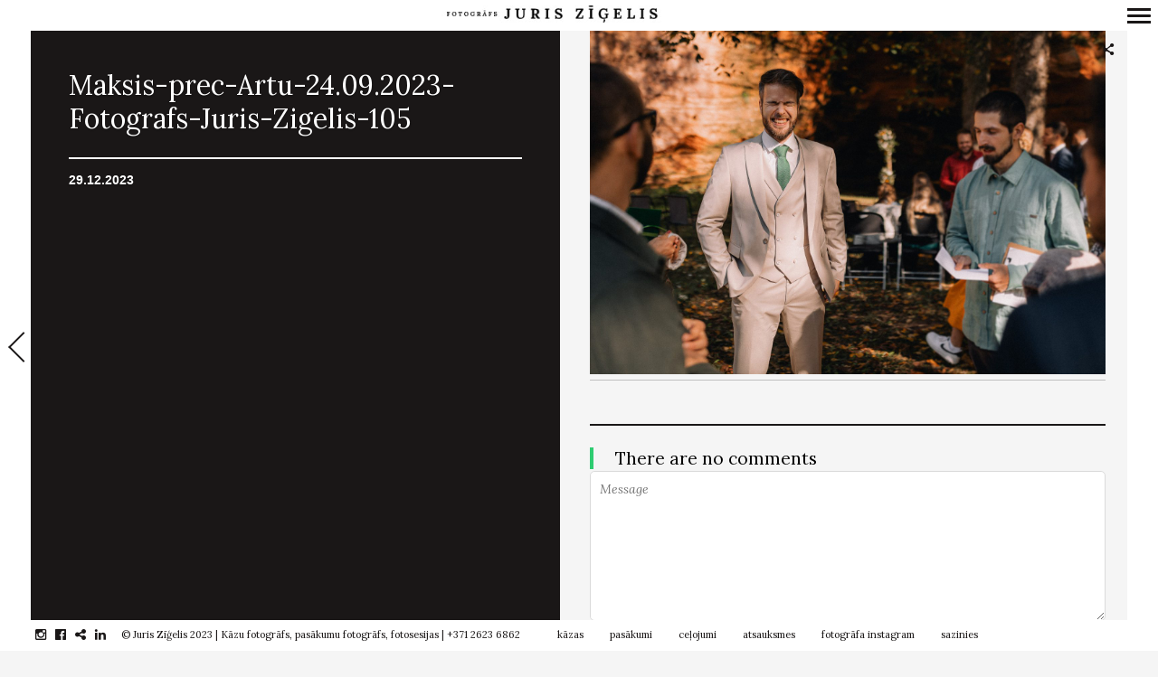

--- FILE ---
content_type: text/html; charset=UTF-8
request_url: https://www.zigelis.lv/maksis-prec-artu-24-09-2023-fotografs-juris-zigelis-105
body_size: 54146
content:
<!DOCTYPE html>
<!--[if lt IE 7]>
<html class="lt-ie9 lt-ie8 lt-ie7" dir="ltr" lang="en-US" prefix="og: https://ogp.me/ns#" itemscope itemtype="https://schema.org/Article"> <![endif]-->
<!--[if IE 7]>
<html class="lt-ie9 lt-ie8" dir="ltr" lang="en-US" prefix="og: https://ogp.me/ns#" itemscope itemtype="https://schema.org/Article"> <![endif]-->
<!--[if IE 8]>
<html class="lt-ie9" dir="ltr" lang="en-US" prefix="og: https://ogp.me/ns#" itemscope itemtype="https://schema.org/Article"> <![endif]-->
<!--[if IE 9]>
<html class="ie9" dir="ltr" lang="en-US" prefix="og: https://ogp.me/ns#" itemscope itemtype="https://schema.org/Article"> <![endif]-->
<!--[if gt IE 9]><!-->
<html dir="ltr" lang="en-US" prefix="og: https://ogp.me/ns#" itemscope itemtype="https://schema.org/Article"> <!--<![endif]-->
<head>
	<meta http-equiv="content-type" content="text/html; charset=UTF-8">
	<meta name="viewport" content="width=device-width, initial-scale=1">
	<meta http-equiv="X-UA-Compatible" content="IE=edge">
	<meta name="viewport" content="width=device-width, initial-scale=1.0, maximum-scale=1.0, user-scalable=no">
	<meta name="HandheldFriendly" content="True">
	<meta name="apple-touch-fullscreen" content="yes"/>
	<meta name="MobileOptimized" content="320">
	<script src="https://ajax.googleapis.com/ajax/libs/jquery/3.3.1/jquery.min.js"></script>
	
	<link rel="preload" as="font" href="/wp-content/themes/border/assets/fonts/icon-fonts/entypo2/entypo.woff" type="font/woff" crossorigin="anonymous">
	<link rel="preload" as="font" href="/wp-content/themes/border/assets/fonts/icon-fonts/fontawesome/fontawesome-webfont.woff2?v=4.5.0" type="font/woff2" crossorigin="anonymous">	
	<link rel="profile" href="https://gmpg.org/xfn/11">
	<script type="text/javascript">globalDebug = window;</script>
	<link rel="pingback" href="https://www.zigelis.lv/xmlrpc.php">
	<link href="https://fonts.googleapis.com" rel="preconnect" crossorigin><link href="https://fonts.gstatic.com" rel="preconnect" crossorigin><!--<script>
addthis_config = {
		ui_click : false,
	ui_use_css : true,
	data_track_addressbar : false,
	data_track_clickback : false
		};

addthis_share = {
	url : "https://www.zigelis.lv/maksis-prec-artu-24-09-2023-fotografs-juris-zigelis-105",
	title : "Maksis-prec-Artu-24.09.2023-Fotografs-Juris-Zigelis-105 | Fotogrāfs Juris Zīģelis",
	description : ""
};
</script>
-->
		<!-- All in One SEO Pro 4.9.3 - aioseo.com -->
		<title>Maksis-prec-Artu-24.09.2023-Fotografs-Juris-Zigelis-105 | Fotogrāfs Juris Zīģelis</title>
	<meta name="robots" content="max-image-preview:large" />
	<meta name="author" content="Juris Zīģelis"/>
	<meta name="google-site-verification" content="e9DQLQK7L5cZhwjkQjJUpthryumS6UEbO0mI6j8zzNk" />
	<link rel="canonical" href="https://www.zigelis.lv/maksis-prec-artu-24-09-2023-fotografs-juris-zigelis-105" />
	<meta name="generator" content="All in One SEO Pro (AIOSEO) 4.9.3" />
		<meta property="og:locale" content="en_US" />
		<meta property="og:site_name" content="Kāzu un pasākumu fotogrāfs | Juris Zīģelis" />
		<meta property="og:type" content="website" />
		<meta property="og:title" content="Maksis-prec-Artu-24.09.2023-Fotografs-Juris-Zigelis-105 | Fotogrāfs Juris Zīģelis" />
		<meta property="og:url" content="https://www.zigelis.lv/maksis-prec-artu-24-09-2023-fotografs-juris-zigelis-105" />
		<meta property="fb:admins" content="1137175346336017" />
		<meta property="og:image" content="https://www.zigelis.lv/wp-content/uploads/2023/10/lkfva-2022-fotografs-juris-zigelis-006-scaled.jpg" />
		<meta property="og:image:secure_url" content="https://www.zigelis.lv/wp-content/uploads/2023/10/lkfva-2022-fotografs-juris-zigelis-006-scaled.jpg" />
		<meta name="twitter:card" content="summary" />
		<meta name="twitter:title" content="Maksis-prec-Artu-24.09.2023-Fotografs-Juris-Zigelis-105 | Fotogrāfs Juris Zīģelis" />
		<meta name="twitter:image" content="https://www.zigelis.lv/wp-content/uploads/2023/10/lkfva-2022-fotografs-juris-zigelis-006-scaled.jpg" />
		<script type="application/ld+json" class="aioseo-schema">
			{"@context":"https:\/\/schema.org","@graph":[{"@type":"BreadcrumbList","@id":"https:\/\/www.zigelis.lv\/maksis-prec-artu-24-09-2023-fotografs-juris-zigelis-105#breadcrumblist","itemListElement":[{"@type":"ListItem","@id":"https:\/\/www.zigelis.lv#listItem","position":1,"name":"Home","item":"https:\/\/www.zigelis.lv","nextItem":{"@type":"ListItem","@id":"https:\/\/www.zigelis.lv\/maksis-prec-artu-24-09-2023-fotografs-juris-zigelis-105#listItem","name":"Maksis-prec-Artu-24.09.2023-Fotografs-Juris-Zigelis-105"}},{"@type":"ListItem","@id":"https:\/\/www.zigelis.lv\/maksis-prec-artu-24-09-2023-fotografs-juris-zigelis-105#listItem","position":2,"name":"Maksis-prec-Artu-24.09.2023-Fotografs-Juris-Zigelis-105","previousItem":{"@type":"ListItem","@id":"https:\/\/www.zigelis.lv#listItem","name":"Home"}}]},{"@type":"ItemPage","@id":"https:\/\/www.zigelis.lv\/maksis-prec-artu-24-09-2023-fotografs-juris-zigelis-105#itempage","url":"https:\/\/www.zigelis.lv\/maksis-prec-artu-24-09-2023-fotografs-juris-zigelis-105","name":"Maksis-prec-Artu-24.09.2023-Fotografs-Juris-Zigelis-105 | Fotogr\u0101fs Juris Z\u012b\u0123elis","inLanguage":"en-US","isPartOf":{"@id":"https:\/\/www.zigelis.lv\/#website"},"breadcrumb":{"@id":"https:\/\/www.zigelis.lv\/maksis-prec-artu-24-09-2023-fotografs-juris-zigelis-105#breadcrumblist"},"author":{"@id":"https:\/\/www.zigelis.lv\/author\/juris-zigelis#author"},"creator":{"@id":"https:\/\/www.zigelis.lv\/author\/juris-zigelis#author"},"datePublished":"2023-12-29T10:07:19+02:00","dateModified":"2023-12-29T10:07:19+02:00"},{"@type":"Organization","@id":"https:\/\/www.zigelis.lv\/#organization","name":"K\u0101zu fotogr\u0101fs Juris Z\u012b\u0123elis","description":"Emocion\u0101las un patiesas k\u0101zu bildes","url":"https:\/\/www.zigelis.lv\/","telephone":"+37126236862","logo":{"@type":"ImageObject","url":"https:\/\/www.zigelis.lv\/wp-content\/uploads\/2019\/03\/kazu-fotografs-pasakumu-fotografs-juris-zigelis-site-logo_rs.png","@id":"https:\/\/www.zigelis.lv\/maksis-prec-artu-24-09-2023-fotografs-juris-zigelis-105\/#organizationLogo","width":512,"height":512,"caption":"Profesion\u0101ls, pieredzes bag\u0101ts k\u0101zu fotogr\u0101fs un pas\u0101kumu fotogr\u0101fs. Idividu\u0101l\u0101s, p\u0101ru un \u0123imenes fotosesijas organiz\u0113ju br\u012bv\u0101 dab\u0101 vis\u0101 Latvij\u0101 un \u0101rpus t\u0101s."},"image":{"@id":"https:\/\/www.zigelis.lv\/maksis-prec-artu-24-09-2023-fotografs-juris-zigelis-105\/#organizationLogo"},"sameAs":["https:\/\/www.instagram.com\/juriszigelis","https:\/\/www.linkedin.com\/in\/juriszigelis\/"]},{"@type":"Person","@id":"https:\/\/www.zigelis.lv\/author\/juris-zigelis#author","url":"https:\/\/www.zigelis.lv\/author\/juris-zigelis","name":"Juris Z\u012b\u0123elis","image":{"@type":"ImageObject","@id":"https:\/\/www.zigelis.lv\/maksis-prec-artu-24-09-2023-fotografs-juris-zigelis-105#authorImage","url":"https:\/\/secure.gravatar.com\/avatar\/c250df7454a4e6e766e207d7f9132fc3?s=96&d=mm&r=g","width":96,"height":96,"caption":"Juris Z\u012b\u0123elis"}},{"@type":"WebPage","@id":"https:\/\/www.zigelis.lv\/maksis-prec-artu-24-09-2023-fotografs-juris-zigelis-105#webpage","url":"https:\/\/www.zigelis.lv\/maksis-prec-artu-24-09-2023-fotografs-juris-zigelis-105","name":"Maksis-prec-Artu-24.09.2023-Fotografs-Juris-Zigelis-105 | Fotogr\u0101fs Juris Z\u012b\u0123elis","inLanguage":"en-US","isPartOf":{"@id":"https:\/\/www.zigelis.lv\/#website"},"breadcrumb":{"@id":"https:\/\/www.zigelis.lv\/maksis-prec-artu-24-09-2023-fotografs-juris-zigelis-105#breadcrumblist"},"author":{"@id":"https:\/\/www.zigelis.lv\/author\/juris-zigelis#author"},"creator":{"@id":"https:\/\/www.zigelis.lv\/author\/juris-zigelis#author"},"datePublished":"2023-12-29T10:07:19+02:00","dateModified":"2023-12-29T10:07:19+02:00"},{"@type":"WebSite","@id":"https:\/\/www.zigelis.lv\/#website","url":"https:\/\/www.zigelis.lv\/","name":"Fotogr\u0101fs Juris Z\u012b\u0123elis","description":"Emocion\u0101las un patiesas k\u0101zu bildes","inLanguage":"en-US","publisher":{"@id":"https:\/\/www.zigelis.lv\/#organization"}}]}
		</script>
		<!-- All in One SEO Pro -->

<link rel='dns-prefetch' href='//fonts.googleapis.com' />
<link rel='stylesheet' id='customify-font-stylesheet-0-css' href='https://fonts.googleapis.com/css2?family=Lora:ital,wght@0,400;0,500;0,600;0,700;1,400;1,500;1,600;1,700&#038;display=swap' type='text/css' media='all' />
<link rel='stylesheet' id='wpgrade-main-style-css' href='https://www.zigelis.lv/wp-content/themes/border/style.css' type='text/css' media='all' />
<link rel='stylesheet' id='sbi_styles-css' href='https://www.zigelis.lv/wp-content/plugins/instagram-feed/css/sbi-styles.min.css' type='text/css' media='all' />
<link rel='stylesheet' id='wp-block-library-css' href='https://www.zigelis.lv/wp-includes/css/dist/block-library/style.min.css' type='text/css' media='all' />
<link rel='stylesheet' id='aioseo/css/src/vue/standalone/blocks/table-of-contents/global.scss-css' href='https://www.zigelis.lv/wp-content/plugins/all-in-one-seo-pack-pro/dist/Pro/assets/css/table-of-contents/global.e90f6d47.css' type='text/css' media='all' />
<link rel='stylesheet' id='aioseo/css/src/vue/standalone/blocks/pro/recipe/global.scss-css' href='https://www.zigelis.lv/wp-content/plugins/all-in-one-seo-pack-pro/dist/Pro/assets/css/recipe/global.67a3275f.css' type='text/css' media='all' />
<link rel='stylesheet' id='aioseo/css/src/vue/standalone/blocks/pro/product/global.scss-css' href='https://www.zigelis.lv/wp-content/plugins/all-in-one-seo-pack-pro/dist/Pro/assets/css/product/global.61066cfb.css' type='text/css' media='all' />
<link rel='stylesheet' id='classic-theme-styles-css' href='https://www.zigelis.lv/wp-includes/css/classic-themes.min.css' type='text/css' media='all' />
<style id='global-styles-inline-css' type='text/css'>
body{--wp--preset--color--black: #000000;--wp--preset--color--cyan-bluish-gray: #abb8c3;--wp--preset--color--white: #ffffff;--wp--preset--color--pale-pink: #f78da7;--wp--preset--color--vivid-red: #cf2e2e;--wp--preset--color--luminous-vivid-orange: #ff6900;--wp--preset--color--luminous-vivid-amber: #fcb900;--wp--preset--color--light-green-cyan: #7bdcb5;--wp--preset--color--vivid-green-cyan: #00d084;--wp--preset--color--pale-cyan-blue: #8ed1fc;--wp--preset--color--vivid-cyan-blue: #0693e3;--wp--preset--color--vivid-purple: #9b51e0;--wp--preset--gradient--vivid-cyan-blue-to-vivid-purple: linear-gradient(135deg,rgba(6,147,227,1) 0%,rgb(155,81,224) 100%);--wp--preset--gradient--light-green-cyan-to-vivid-green-cyan: linear-gradient(135deg,rgb(122,220,180) 0%,rgb(0,208,130) 100%);--wp--preset--gradient--luminous-vivid-amber-to-luminous-vivid-orange: linear-gradient(135deg,rgba(252,185,0,1) 0%,rgba(255,105,0,1) 100%);--wp--preset--gradient--luminous-vivid-orange-to-vivid-red: linear-gradient(135deg,rgba(255,105,0,1) 0%,rgb(207,46,46) 100%);--wp--preset--gradient--very-light-gray-to-cyan-bluish-gray: linear-gradient(135deg,rgb(238,238,238) 0%,rgb(169,184,195) 100%);--wp--preset--gradient--cool-to-warm-spectrum: linear-gradient(135deg,rgb(74,234,220) 0%,rgb(151,120,209) 20%,rgb(207,42,186) 40%,rgb(238,44,130) 60%,rgb(251,105,98) 80%,rgb(254,248,76) 100%);--wp--preset--gradient--blush-light-purple: linear-gradient(135deg,rgb(255,206,236) 0%,rgb(152,150,240) 100%);--wp--preset--gradient--blush-bordeaux: linear-gradient(135deg,rgb(254,205,165) 0%,rgb(254,45,45) 50%,rgb(107,0,62) 100%);--wp--preset--gradient--luminous-dusk: linear-gradient(135deg,rgb(255,203,112) 0%,rgb(199,81,192) 50%,rgb(65,88,208) 100%);--wp--preset--gradient--pale-ocean: linear-gradient(135deg,rgb(255,245,203) 0%,rgb(182,227,212) 50%,rgb(51,167,181) 100%);--wp--preset--gradient--electric-grass: linear-gradient(135deg,rgb(202,248,128) 0%,rgb(113,206,126) 100%);--wp--preset--gradient--midnight: linear-gradient(135deg,rgb(2,3,129) 0%,rgb(40,116,252) 100%);--wp--preset--duotone--dark-grayscale: url('#wp-duotone-dark-grayscale');--wp--preset--duotone--grayscale: url('#wp-duotone-grayscale');--wp--preset--duotone--purple-yellow: url('#wp-duotone-purple-yellow');--wp--preset--duotone--blue-red: url('#wp-duotone-blue-red');--wp--preset--duotone--midnight: url('#wp-duotone-midnight');--wp--preset--duotone--magenta-yellow: url('#wp-duotone-magenta-yellow');--wp--preset--duotone--purple-green: url('#wp-duotone-purple-green');--wp--preset--duotone--blue-orange: url('#wp-duotone-blue-orange');--wp--preset--font-size--small: 13px;--wp--preset--font-size--medium: 20px;--wp--preset--font-size--large: 36px;--wp--preset--font-size--x-large: 42px;--wp--preset--spacing--20: 0.44rem;--wp--preset--spacing--30: 0.67rem;--wp--preset--spacing--40: 1rem;--wp--preset--spacing--50: 1.5rem;--wp--preset--spacing--60: 2.25rem;--wp--preset--spacing--70: 3.38rem;--wp--preset--spacing--80: 5.06rem;}:where(.is-layout-flex){gap: 0.5em;}body .is-layout-flow > .alignleft{float: left;margin-inline-start: 0;margin-inline-end: 2em;}body .is-layout-flow > .alignright{float: right;margin-inline-start: 2em;margin-inline-end: 0;}body .is-layout-flow > .aligncenter{margin-left: auto !important;margin-right: auto !important;}body .is-layout-constrained > .alignleft{float: left;margin-inline-start: 0;margin-inline-end: 2em;}body .is-layout-constrained > .alignright{float: right;margin-inline-start: 2em;margin-inline-end: 0;}body .is-layout-constrained > .aligncenter{margin-left: auto !important;margin-right: auto !important;}body .is-layout-constrained > :where(:not(.alignleft):not(.alignright):not(.alignfull)){max-width: var(--wp--style--global--content-size);margin-left: auto !important;margin-right: auto !important;}body .is-layout-constrained > .alignwide{max-width: var(--wp--style--global--wide-size);}body .is-layout-flex{display: flex;}body .is-layout-flex{flex-wrap: wrap;align-items: center;}body .is-layout-flex > *{margin: 0;}:where(.wp-block-columns.is-layout-flex){gap: 2em;}.has-black-color{color: var(--wp--preset--color--black) !important;}.has-cyan-bluish-gray-color{color: var(--wp--preset--color--cyan-bluish-gray) !important;}.has-white-color{color: var(--wp--preset--color--white) !important;}.has-pale-pink-color{color: var(--wp--preset--color--pale-pink) !important;}.has-vivid-red-color{color: var(--wp--preset--color--vivid-red) !important;}.has-luminous-vivid-orange-color{color: var(--wp--preset--color--luminous-vivid-orange) !important;}.has-luminous-vivid-amber-color{color: var(--wp--preset--color--luminous-vivid-amber) !important;}.has-light-green-cyan-color{color: var(--wp--preset--color--light-green-cyan) !important;}.has-vivid-green-cyan-color{color: var(--wp--preset--color--vivid-green-cyan) !important;}.has-pale-cyan-blue-color{color: var(--wp--preset--color--pale-cyan-blue) !important;}.has-vivid-cyan-blue-color{color: var(--wp--preset--color--vivid-cyan-blue) !important;}.has-vivid-purple-color{color: var(--wp--preset--color--vivid-purple) !important;}.has-black-background-color{background-color: var(--wp--preset--color--black) !important;}.has-cyan-bluish-gray-background-color{background-color: var(--wp--preset--color--cyan-bluish-gray) !important;}.has-white-background-color{background-color: var(--wp--preset--color--white) !important;}.has-pale-pink-background-color{background-color: var(--wp--preset--color--pale-pink) !important;}.has-vivid-red-background-color{background-color: var(--wp--preset--color--vivid-red) !important;}.has-luminous-vivid-orange-background-color{background-color: var(--wp--preset--color--luminous-vivid-orange) !important;}.has-luminous-vivid-amber-background-color{background-color: var(--wp--preset--color--luminous-vivid-amber) !important;}.has-light-green-cyan-background-color{background-color: var(--wp--preset--color--light-green-cyan) !important;}.has-vivid-green-cyan-background-color{background-color: var(--wp--preset--color--vivid-green-cyan) !important;}.has-pale-cyan-blue-background-color{background-color: var(--wp--preset--color--pale-cyan-blue) !important;}.has-vivid-cyan-blue-background-color{background-color: var(--wp--preset--color--vivid-cyan-blue) !important;}.has-vivid-purple-background-color{background-color: var(--wp--preset--color--vivid-purple) !important;}.has-black-border-color{border-color: var(--wp--preset--color--black) !important;}.has-cyan-bluish-gray-border-color{border-color: var(--wp--preset--color--cyan-bluish-gray) !important;}.has-white-border-color{border-color: var(--wp--preset--color--white) !important;}.has-pale-pink-border-color{border-color: var(--wp--preset--color--pale-pink) !important;}.has-vivid-red-border-color{border-color: var(--wp--preset--color--vivid-red) !important;}.has-luminous-vivid-orange-border-color{border-color: var(--wp--preset--color--luminous-vivid-orange) !important;}.has-luminous-vivid-amber-border-color{border-color: var(--wp--preset--color--luminous-vivid-amber) !important;}.has-light-green-cyan-border-color{border-color: var(--wp--preset--color--light-green-cyan) !important;}.has-vivid-green-cyan-border-color{border-color: var(--wp--preset--color--vivid-green-cyan) !important;}.has-pale-cyan-blue-border-color{border-color: var(--wp--preset--color--pale-cyan-blue) !important;}.has-vivid-cyan-blue-border-color{border-color: var(--wp--preset--color--vivid-cyan-blue) !important;}.has-vivid-purple-border-color{border-color: var(--wp--preset--color--vivid-purple) !important;}.has-vivid-cyan-blue-to-vivid-purple-gradient-background{background: var(--wp--preset--gradient--vivid-cyan-blue-to-vivid-purple) !important;}.has-light-green-cyan-to-vivid-green-cyan-gradient-background{background: var(--wp--preset--gradient--light-green-cyan-to-vivid-green-cyan) !important;}.has-luminous-vivid-amber-to-luminous-vivid-orange-gradient-background{background: var(--wp--preset--gradient--luminous-vivid-amber-to-luminous-vivid-orange) !important;}.has-luminous-vivid-orange-to-vivid-red-gradient-background{background: var(--wp--preset--gradient--luminous-vivid-orange-to-vivid-red) !important;}.has-very-light-gray-to-cyan-bluish-gray-gradient-background{background: var(--wp--preset--gradient--very-light-gray-to-cyan-bluish-gray) !important;}.has-cool-to-warm-spectrum-gradient-background{background: var(--wp--preset--gradient--cool-to-warm-spectrum) !important;}.has-blush-light-purple-gradient-background{background: var(--wp--preset--gradient--blush-light-purple) !important;}.has-blush-bordeaux-gradient-background{background: var(--wp--preset--gradient--blush-bordeaux) !important;}.has-luminous-dusk-gradient-background{background: var(--wp--preset--gradient--luminous-dusk) !important;}.has-pale-ocean-gradient-background{background: var(--wp--preset--gradient--pale-ocean) !important;}.has-electric-grass-gradient-background{background: var(--wp--preset--gradient--electric-grass) !important;}.has-midnight-gradient-background{background: var(--wp--preset--gradient--midnight) !important;}.has-small-font-size{font-size: var(--wp--preset--font-size--small) !important;}.has-medium-font-size{font-size: var(--wp--preset--font-size--medium) !important;}.has-large-font-size{font-size: var(--wp--preset--font-size--large) !important;}.has-x-large-font-size{font-size: var(--wp--preset--font-size--x-large) !important;}
.wp-block-navigation a:where(:not(.wp-element-button)){color: inherit;}
:where(.wp-block-columns.is-layout-flex){gap: 2em;}
.wp-block-pullquote{font-size: 1.5em;line-height: 1.6;}
</style>
<script type='text/javascript' src='https://www.zigelis.lv/wp-includes/js/jquery/jquery.min.js' id='jquery-core-js'></script>
<script type='text/javascript' async='async' src='https://www.zigelis.lv/wp-content/themes/border/assets/js/vendor/modernizr.min.js' id='modernizr-js'></script>
<script type='text/javascript' id='sbi_scripts-js-extra'>
/* <![CDATA[ */
var sb_instagram_js_options = {"font_method":"svg","resized_url":"https:\/\/www.zigelis.lv\/wp-content\/uploads\/sb-instagram-feed-images\/","placeholder":"https:\/\/www.zigelis.lv\/wp-content\/plugins\/instagram-feed\/img\/placeholder.png","ajax_url":"https:\/\/www.zigelis.lv\/wp-admin\/admin-ajax.php"};
/* ]]> */
</script>
<script type='text/javascript' defer='defer' src='https://www.zigelis.lv/wp-content/plugins/instagram-feed/js/sbi-scripts.min.js' id='sbi_scripts-js'></script>
<link rel="EditURI" type="application/rsd+xml" title="RSD" href="https://www.zigelis.lv/xmlrpc.php?rsd" />
<link rel="wlwmanifest" type="application/wlwmanifest+xml" href="https://www.zigelis.lv/wp-includes/wlwmanifest.xml" />
<meta name="generator" content="WordPress 6.1.9" />
<link rel='shortlink' href='https://www.zigelis.lv/?p=107822' />
<link rel="alternate" type="application/json+oembed" href="https://www.zigelis.lv/wp-json/oembed/1.0/embed?url=https%3A%2F%2Fwww.zigelis.lv%2Fmaksis-prec-artu-24-09-2023-fotografs-juris-zigelis-105" />
<link rel="alternate" type="text/xml+oembed" href="https://www.zigelis.lv/wp-json/oembed/1.0/embed?url=https%3A%2F%2Fwww.zigelis.lv%2Fmaksis-prec-artu-24-09-2023-fotografs-juris-zigelis-105&#038;format=xml" />
<link rel="icon" href="https://www.zigelis.lv/wp-content/uploads/2019/03/cropped-kazu-fotografs-pasakumu-fotografs-juris-zigelis-site-logo_bw-32x32.png" sizes="32x32" />
<link rel="icon" href="https://www.zigelis.lv/wp-content/uploads/2019/03/cropped-kazu-fotografs-pasakumu-fotografs-juris-zigelis-site-logo_bw-192x192.png" sizes="192x192" />
<link rel="apple-touch-icon" href="https://www.zigelis.lv/wp-content/uploads/2019/03/cropped-kazu-fotografs-pasakumu-fotografs-juris-zigelis-site-logo_bw-180x180.png" />
<meta name="msapplication-TileImage" content="https://www.zigelis.lv/wp-content/uploads/2019/03/cropped-kazu-fotografs-pasakumu-fotografs-juris-zigelis-site-logo_bw-270x270.png" />
			<style id="customify_output_style">
				.site-logo img { height: 10px; }
.nav--main li a, .navigation--main a, .navigation--main .menu-back { font-size: 19px; }
.nav--main li a, .navigation--main a, .navigation--main .menu-back { line-height: 1.6; }
html, .wp-caption-text, .small-link, .post-nav-link__label,
 .author__social-link, .comment__links, .score__desc { font-size: 16px; }
html, .wp-caption-text, .small-link, .post-nav-link__label,
 .author__social-link, .comment__links, .score__desc { line-height: 1.7; }
html .cover--style1 .cover__title { font-size: 3em; }
html .cover--style1 .cover__title { line-height: 1; }
html .cover--style1 .cover__title { letter-spacing: 1px; }
html .cover--style1 .cover__sub-title { font-size: 1.1em; }
html .cover--style1 .cover__sub-title { line-height: 1; }
html .cover--style1 .cover__sub-title { letter-spacing: 1px; }
html .cover--style2 .cover__title { font-size: 3.5em; }
html .cover--style2 .cover__title { line-height: 1; }
html .cover--style2 .cover__title { letter-spacing: 1px; }
html .cover--style2 .cover__sub-title { font-size: 2.3em; }
html .cover--style2 .cover__sub-title { line-height: 1; }
html .cover--style2 .cover__sub-title { letter-spacing: 1px; }
html .cover--style3 .cover__title { font-size: 4.5em; }
html .cover--style3 .cover__title { line-height: 1.2; }
html .cover--style3 .cover__title { letter-spacing: 1px; }
html .cover--style3 .cover__sub-title { font-size: 1.2em; }
html .cover--style3 .cover__sub-title { line-height: 1; }
html .cover--style3 .cover__sub-title { letter-spacing: 5px; }
a:hover, .small-link, .tabs__nav a.current,
 .tabs__nav a:hover, .widget--footer__title em,
 .small-link, a:hover > .pixcode--icon,
 .nav--main > li a:hover, .nav--main > li a:hover:after,
 .pagination--archive ol li:first-child a:hover,
 .pagination--archive ol li:last-child a:hover,
 .meta-box--portfolio a:hover,
 .site-navigation__trigger:hover .nav-text,
 .social-menu a:hover:before, .widget_nav_menu > div[class*="social"] a:hover:before,
 .archive__filter-item a:hover, .pagination--archive.inversed ol li:first-child a:hover,
 body .pagination--archive.inversed ol li:last-child a:hover { color: #2ecc71; }
select:focus, textarea:focus, input[type="text"]:focus,
 input[type="password"]:focus, input[type="datetime"]:focus,
 input[type="datetime-local"]:focus, input[type="date"]:focus,
 input[type="month"]:focus, input[type="time"]:focus, input[type="week"]:focus,
 input[type="number"]:focus, input[type="email"]:focus, input[type="url"]:focus,
 input[type="search"]:focus, input[type="tel"]:focus, input[type="color"]:focus,
 .form-control:focus{
				outline: 1px solid #2ecc71;
		}.pagination .pagination-item--current span,
 .pagination li a:hover, .pagination li span:hover,
 .rsNavSelected, .progressbar__progress, .btn:hover, .comments_add-comment:hover,
 .form-submit #comment-submit:hover, .widget_tag_cloud a:hover, .btn--primary,
 .comments_add-comment, .form-submit #comment-submit,
 a:hover > .pixcode--icon.circle, a:hover > .pixcode--icon.square,
 .btn--add-to-cart, .wpcf7-form-control.wpcf7-submit, .pagination--archive ol li a:hover,
 .pixproof-border-gallery .proof-photo.selected .background-container,
 .pagination--archive.inversed ol li a:hover,
 .pagination--archive.inversed ol li span:hover,
 body #review_form_wrapper #submit { background: #2ecc71; }
a:hover { border-color: #2ecc71; }
blockquote, h3.emphasize, h3.hN.emphasize{
				border-left: 4px solid #2ecc71;
		}ol{
				border-left: 0 solid #2ecc71;
		}.fixed-bar, .site-logo--text { background: #ffffff; }
.fixed-bar, .fixed-bar a, .site-navigation__trigger .nav-text,
 .slider-controls__arrows, .social-menu a:before, .archive__filter-item a { color: #1a1717; }
.site-header .site-navigation__trigger .nav-icon.icon--lines,
 .site-header .site-navigation__trigger .nav-icon.icon--lines:after,
 .site-header .site-navigation__trigger .nav-icon.icon--lines:before,
 .site-header .site-navigation__trigger .nav-icon.icon--plus:after,
 .site-header .site-navigation__trigger .nav-icon.icon--plus:before,
 .slider-controls__bullets .rsNavSelected { background-color: #1a1717; }
.site-navigation__trigger .nav-icon.icon--dots:after,
 .site-navigation__trigger .nav-icon.icon--dots:before,
 .site-navigation__trigger .nav-icon.icon--dots{
			background-color: transparent;
			background-image:linear-gradient(to right, #1a1717 0%, #1a1717 15%,
			rgba(0, 0, 0, 0) 15%, rgba(0, 0, 0, 0) 26%, #1a1717 26%, #1a1717 100%);
		}.site-navigation__trigger.is-active .nav-icon.icon--dots:before,
 .site-navigation__trigger.is-active .nav-icon.icon--dots:after{
				background-image: linear-gradient(to right, #1a1717 0%, #1a1717 100%);
		}.article-navigation .navigation-item--previous .arrow:before { border-color: #1a1717; }
.bg--tiled { background-color: #1a1717; }
.bg--text { background-color: #f5f5f5; }

@media  screen and (min-width: 900px) { 

	.wrapper, .content--gallery-slider, .content--client-area { padding: 34px; }

	.nav--main li:hover, .nav--main li.current-menu-item { border-bottom-color: #2ecc71; }

}

@media screen and (min-width: 900px)  { 

	.horizontal-bar, .site-header, .site-footer, .archive-categories-wrapper,
 .site-home-title, .footer__container { height: 34px; }

}

@media  screen and (min-width: 900px)  { 

	.vertical-bar, .slider-arrow, .slider-controls__bullets,
 .slider-controls__arrows .slider-arrow,
 .article-navigation .navigation-item .arrow { width: 34px; }

}

@media screen  and (min-width: 900px) { 

	.site-header, .site-footer { padding-left: 34px; }

	.back-to-top a:hover:after, .back-to-top a:hover:before { border-color: #2ecc71; }

}

@media screen and  (min-width: 900px) { 

	.site-header, .site-footer { padding-right: 34px; }

}

@media screen  and  (min-width: 900px) { 

	.navigation-container, .article--split__left { top: 34px; }

}

@media  screen  and (min-width: 900px) { 

	.navigation-container, .article--split__left { bottom: 34px; }

}

@media  screen and  (min-width: 900px) { 

	.navigation-container, .archive-categories-wrapper { right: 34px; }

}

@media screen  and (min-width: 900px)  { 

	.article--split__left { left: 34px; }

}

@media screen and  (min-width: 900px)  { 

	html body.admin-bar .article--split__left,
 html body.admin-bar .navigation-container{ top: 66px;
		}

}

@media screen and (min-width: 1201px)  { 

	.team-member__profile{
		background: rgba(46,204,113, 0.5);
}

}

@media screen and  (min-width: 1201px) { 

	body .btn:hover,
 .woocommerce .button:hover, body .onsale:hover{
			background: #2ecc71;
			background: -moz-linear-gradient(#58d68d, #2ecc71);
			background: -o-linear-gradient(#58d68d, #2ecc71);
			background: -webkit-linear-gradient(#58d68d, #2ecc71);
			background: linear-gradient(#58d68d, #2ecc71);
		}
}

@media screen and (max-width: 899px) { 

	.site-footer { background: #ffffff; }

}
			</style>
			<style id="customify_fonts_output">
	
.badge, h1, h2, h3, h4, h5, h6, hgroup, .hN, .article__author-name, .comment__author-name, .widget_calendar caption, blockquote, .tabs__nav, .popular-posts__time, .heading .hN, .heading .comment__author-name, .widget_calendar .heading caption, .latest-comments__author, .pagination li a, .pagination li span, .heading span.archive__side-title, .article__content .first-letter {
font-family: Lora;
font-weight: 400;
}


.navigation--main a, .navigation--main .menu-back, .border-menu {
font-family: Lora;
font-weight: 400;
}


html, .wp-caption-text, .small-link, .post-nav-link__label, .author__social-link, .comment__links, .score__desc {
font-family: Lora;
font-weight: 400;
}


html .cover--style1 .cover__title {
font-family: Lora;
font-weight: 400;
}


html .cover--style1 .cover__sub-title {
font-family: Lora;
font-weight: 400;
}


html .cover--style2 .cover__title {
font-family: Lora;
font-weight: 400;
}


html .cover--style2 .cover__sub-title {
font-family: Lora;
font-weight: 400;
}


html .cover--style3 .cover__title {
font-family: Lora;
font-weight: 400;
}


html .cover--style3 .cover__sub-title {
font-family: Lora;
font-weight: 400;
}

</style>
					<style type="text/css" id="wp-custom-css">
			.site-logo img {
    height: auto;
}		</style>
		<style id="wpforms-css-vars-root">
				:root {
					--wpforms-field-border-radius: 3px;
--wpforms-field-border-style: solid;
--wpforms-field-border-size: 1px;
--wpforms-field-background-color: #ffffff;
--wpforms-field-border-color: rgba( 0, 0, 0, 0.25 );
--wpforms-field-border-color-spare: rgba( 0, 0, 0, 0.25 );
--wpforms-field-text-color: rgba( 0, 0, 0, 0.7 );
--wpforms-field-menu-color: #ffffff;
--wpforms-label-color: rgba( 0, 0, 0, 0.85 );
--wpforms-label-sublabel-color: rgba( 0, 0, 0, 0.55 );
--wpforms-label-error-color: #d63637;
--wpforms-button-border-radius: 3px;
--wpforms-button-border-style: none;
--wpforms-button-border-size: 1px;
--wpforms-button-background-color: #066aab;
--wpforms-button-border-color: #066aab;
--wpforms-button-text-color: #ffffff;
--wpforms-page-break-color: #066aab;
--wpforms-background-image: none;
--wpforms-background-position: center center;
--wpforms-background-repeat: no-repeat;
--wpforms-background-size: cover;
--wpforms-background-width: 100px;
--wpforms-background-height: 100px;
--wpforms-background-color: rgba( 0, 0, 0, 0 );
--wpforms-background-url: none;
--wpforms-container-padding: 0px;
--wpforms-container-border-style: none;
--wpforms-container-border-width: 1px;
--wpforms-container-border-color: #000000;
--wpforms-container-border-radius: 3px;
--wpforms-field-size-input-height: 43px;
--wpforms-field-size-input-spacing: 15px;
--wpforms-field-size-font-size: 16px;
--wpforms-field-size-line-height: 19px;
--wpforms-field-size-padding-h: 14px;
--wpforms-field-size-checkbox-size: 16px;
--wpforms-field-size-sublabel-spacing: 5px;
--wpforms-field-size-icon-size: 1;
--wpforms-label-size-font-size: 16px;
--wpforms-label-size-line-height: 19px;
--wpforms-label-size-sublabel-font-size: 14px;
--wpforms-label-size-sublabel-line-height: 17px;
--wpforms-button-size-font-size: 17px;
--wpforms-button-size-height: 41px;
--wpforms-button-size-padding-h: 15px;
--wpforms-button-size-margin-top: 10px;
--wpforms-container-shadow-size-box-shadow: none;

				}
			</style>	
	<meta name="p:domain_verify" content="b4f34adb09083bf4f424557455af4a9a"/>

</head>

<body class="attachment attachment-template-default single single-attachment postid-107822 attachmentid-107822 attachment-jpeg  animations" data-ajaxloading data-smoothscrolling  >
	<!--[if lt IE 7]>
	<p class="chromeframe">You are using an <strong>outdated</strong> browser. Please <a href="http://browsehappy.com/">upgrade
		your browser</a> or <a href="http://www.google.com/chromeframe/?redirect=true">activate Google Chrome Frame</a> to
		improve your experience.</p>
	<![endif]-->


	<div class="pace-activity"></div>
		<div class="wrapper  js-wrapper">
		<div class="navigation-container" id="push-menu">
			<div class="navigation  navigation--main" id="js-navigation--main">
				<h2 class="accessibility">Primary Navigation</h2>
				<ul id="menu-galvenais" class="nav  nav--main  sub-menu"><li id="menu-item-107" class="menu-item menu-item-type-post_type menu-item-object-page menu-item-107"><a href="https://www.zigelis.lv/kazu-bildes">kāzu bildes</a></li>
<li id="menu-item-8048" class="menu-item menu-item-type-post_type menu-item-object-page menu-item-8048"><a href="https://www.zigelis.lv/pasakumu-fotografs">pasākumi</a></li>
<li id="menu-item-1156" class="menu-item menu-item-type-post_type menu-item-object-page menu-item-1156"><a href="https://www.zigelis.lv/celojumu-bildes">ceļojumi</a></li>
<li id="menu-item-1183" class="menu-item menu-item-type-post_type menu-item-object-page menu-item-1183"><a href="https://www.zigelis.lv/latvijas-daba">latvijas daba</a></li>
<li id="menu-item-3242" class="menu-item menu-item-type-post_type menu-item-object-page menu-item-3242"><a href="https://www.zigelis.lv/kalni">kalni</a></li>
<li id="menu-item-36588" class="menu-item menu-item-type-post_type menu-item-object-page menu-item-36588"><a href="https://www.zigelis.lv/atsauksmes">atsauksmes</a></li>
<li id="menu-item-36639" class="menu-item menu-item-type-post_type menu-item-object-page menu-item-36639"><a href="https://www.zigelis.lv/instagram">fotogrāfa instagram</a></li>
<li id="menu-item-106" class="menu-item menu-item-type-post_type menu-item-object-page menu-item-106"><a href="https://www.zigelis.lv/kazu-fotografs">sazinies</a></li>
</ul>	<div class="sidebar--menu">
		<div id="custom_html-2" class="widget_text widget widget--menu widget_custom_html"><div class="textwidget custom-html-widget"><a href="tel:37126236862"><div class="zvani"></div></a>
<a href="mailto:juris@zigelis.lv?subject=Fotogrāfa%20pakalpojumi%20-%20Juris%20Zīģelis"><div class="raksti"></div></a>
<a href="https://wa.me/37126236862"><div class="whatsapp"></div></a></div></div>	</div>
			</div>
		</div>

		<div class="fixed-bar  horizontal-bar  top-bar">
						<header class="site-header  flexbox">
				<div class="flexbox__item">
					<div class="site-home-title">
	<div class="flexbox">
		<div class="flexbox__item">
							<a class="site-logo  site-logo--image" href="https://www.zigelis.lv" title="Fotogrāfs Juris Zīģelis">
				<img src="https://www.zigelis.lv/wp-content/uploads/2019/03/kazu-fotografs-pasakumu-fotografs-juris-zigelis-logo.jpg" data-rel="logo" alt="Fotogrāfs Juris Zīģelis"/>
				</a>
					</div>
	</div>
</div>
					<div class="grid">
						<div class="grid__item  menu-top--left__container">
													</div><!--
						--><div class="grid__item  menu-top--right__container">
													</div>
					</div>
					<div class="sidebar--menu  nav-top--mobile">
											</div>
				</div>
				
<div class="site-navigation__trigger js-nav-trigger">
	<span class="nav-icon icon--lines"></span></div>
			</header><!-- .site-header -->
		</div>


		<div class="fixed-bar  vertical-bar  left-bar"></div>
		<div class="fixed-bar  vertical-bar  right-bar"></div>
		
		<div id="main" class="content js-content djax-updatable">    <div class="content--article-split">
                    <article class="article--split">
                <div class="article--split-grid">
                    <div class="article--split__left--container">
                        <div class="article--split__left" >
                            <div class="article__featured-image">
                                &nbsp;
                            </div>
                            <div class="article__meta">
                                <h1 class="article__title">
                                    Maksis-prec-Artu-24.09.2023-Fotografs-Juris-Zigelis-105                                </h1>
                                <div class="grid  article__meta-footer">
                                    <div class="grid__item  one-whole  lap-and-up-one-half">
                                        <span class="article__timestamp">29.12.2023</span>
                                    </div><!--
                                    --><div class="grid__item  one-whole  lap-and-up-one-half">
                                                                        </div>
                                </div>
                            </div>
                        </div><!-- .article--split__left -->
                    </div><!--
                    --><div class="article--split__right--container">
                        <div class="article--split__right">
                            <div class="article__content  js-post-gallery  cf">
                                <p class="attachment"><a href='https://www.zigelis.lv/wp-content/uploads/2023/12/maksis-prec-artu-24.09.2023-fotografs-juris-zigelis-105.jpg'><img width="2048" height="1365" src="https://www.zigelis.lv/wp-content/uploads/2023/12/maksis-prec-artu-24.09.2023-fotografs-juris-zigelis-105.jpg" class="attachment-medium size-medium" alt="" decoding="async" loading="lazy" srcset="https://www.zigelis.lv/wp-content/uploads/2023/12/maksis-prec-artu-24.09.2023-fotografs-juris-zigelis-105.jpg 2048w, https://www.zigelis.lv/wp-content/uploads/2023/12/maksis-prec-artu-24.09.2023-fotografs-juris-zigelis-105-768x512.jpg 768w, https://www.zigelis.lv/wp-content/uploads/2023/12/maksis-prec-artu-24.09.2023-fotografs-juris-zigelis-105-1536x1024.jpg 1536w, https://www.zigelis.lv/wp-content/uploads/2023/12/maksis-prec-artu-24.09.2023-fotografs-juris-zigelis-105-1024x683.jpg 1024w, https://www.zigelis.lv/wp-content/uploads/2023/12/maksis-prec-artu-24.09.2023-fotografs-juris-zigelis-105-400x267.jpg 400w, https://www.zigelis.lv/wp-content/uploads/2023/12/maksis-prec-artu-24.09.2023-fotografs-juris-zigelis-105-840x560.jpg 840w" sizes="(max-width: 2048px) 100vw, 2048px" /></a></p>
                            </div>
                        </div>
                        <footer class="entry__meta  entry__meta--single">
                            
															<div class="social-links  social-links--inverse">
                                    <div class="share-logo">
                                        <i class="icon-e-share"></i>
                                    </div><!--
                     			--><div class="addthis_toolbox addthis_default_style addthis_32x32_style  social-links-list"
										 addthis:url="https://www.zigelis.lv/maksis-prec-artu-24-09-2023-fotografs-juris-zigelis-105"
										 addthis:title="Maksis-prec-Artu-24.09.2023-Fotografs-Juris-Zigelis-105 | Fotogrāfs Juris Zīģelis"
										 addthis:description="">
                                        <a class="addthis_button_"></a>                                    </div>
								</div>
							
							<div class="article-navigation">
								<div class="navigation-item  navigation-item--previous"><a href="https://www.zigelis.lv/maksis-prec-artu-24-09-2023-fotografs-juris-zigelis-105" rel="prev"><span class="arrow"></span>
                                                    <div class="navigation-item__content">
                                                        <div class="navigation-item__wrapper">
                                                            <span class="button-title">Previous Article</span>
                                                            <h3 class="post-title">Maksis-prec-Artu-24.09.2023-Fotografs-Juris-Zigelis-105</h3>
                                                        </div>
                                                    </div></a></div>                                            
															</div>
							<hr class="separator  separator--dark" />
                        </footer>

                        

    <div id="comments" class="comments-area">
        <div class="comments-area-title">
            <h3 class="emphasize">
                There are no comments            </h3>
                    </div>

        
                
    </div><!-- #comments .comments-area -->
    	<div id="respond" class="comment-respond">
		<h3 id="reply-title" class="comment-reply-title"> <small><a rel="nofollow" id="cancel-comment-reply-link" href="/maksis-prec-artu-24-09-2023-fotografs-juris-zigelis-105#respond" style="display:none;">Cancel reply</a></small></h3><form action="https://www.zigelis.lv/wp-comments-post.php" method="post" id="commentform" class="comment-form"><p class="comment-form-comment"><label for="comment" class="show-on-ie8">Comment</label><textarea id="comment" name="comment" cols="45" rows="8" aria-required="true" placeholder="Message"></textarea></p><p class="comment-form-author"><label for="author" class="show-on-ie8">Name</label><input id="author" name="author" value="" type="text" placeholder="Name..." size="30"  aria-required='true' /></p><!--
--><p class="comment-form-email"><label for="name" class="show-on-ie8">Email</label><input id="email" name="email" value="" size="30" type="text" placeholder="Email..."  aria-required='true' /></p><!--
--><p class="comment-form-url"><label for="url" class="show-on-ie8">Url</label><input id="url" name="url" value="" size="30" placeholder="Website..." type="text"></p>
<p class="form-submit"><input name="submit" type="submit" id="comment-submit" class="submit" value="Send" /> <input type='hidden' name='comment_post_ID' value='107822' id='comment_post_ID' />
<input type='hidden' name='comment_parent' id='comment_parent' value='0' />
</p><p style="display: none;"><input type="hidden" id="akismet_comment_nonce" name="akismet_comment_nonce" value="6fdd3a19d1" /></p><p style="display: none !important;" class="akismet-fields-container" data-prefix="ak_"><label>&#916;<textarea name="ak_hp_textarea" cols="45" rows="8" maxlength="100"></textarea></label><input type="hidden" id="ak_js_1" name="ak_js" value="76"/><script>document.getElementById( "ak_js_1" ).setAttribute( "value", ( new Date() ).getTime() );</script></p></form>	</div><!-- #respond -->
	<p class="akismet_comment_form_privacy_notice">This site uses Akismet to reduce spam. <a href="https://akismet.com/privacy/" target="_blank" rel="nofollow noopener">Learn how your comment data is processed.</a></p>                    </div>
                </div><!-- .grid -->
            </article>
            </div><!-- .content -->
	</div><!-- close div #main -->

	<div class="fixed-bar  horizontal-bar  bottom-bar">
		<footer class="site-footer">
			<!--<h2 class="accessibility"></h2> JZ nav vērtības-->

			<div class="footer__container">
				<div class="footer__content  footer__content--left  cf">
					<div class="nav  footer-social-icons  flush--bottom">
						<ul id="menu-social-menu" class="social-menu  nav  flush--bottom  border-menu"><li id="menu-item-1184" class="menu-item menu-item-type-custom menu-item-object-custom menu-item-1184"><a href="http://www.instagram.com/juriszigelis/">instagram</a></li>
<li id="menu-item-15" class="menu-item menu-item-type-custom menu-item-object-custom menu-item-15"><a href="https://www.facebook.com/fotojuris">facebook</a></li>
<li id="menu-item-16" class="menu-item menu-item-type-custom menu-item-object-custom menu-item-16"><a href="https://kazu-fotografs.business.site">gplus</a></li>
<li id="menu-item-17" class="menu-item menu-item-type-custom menu-item-object-custom menu-item-17"><a href="https://www.linkedin.com/in/juriszigelis/">linkedin</a></li>
</ul>					</div>
					<div class="copyright-info"><h1 class="info">© Juris Zīģelis 2023 | Kāzu fotogrāfs, pasākumu fotogrāfs, fotosesijas | <a href="tel:0037126236862">+371 2623 6862</a></h1></div>

					<ul id="menu-footer-menu" class="footer-menu djax-updatable  nav  flush--bottom  border-menu"><li id="menu-item-108" class="menu-item menu-item-type-post_type menu-item-object-page menu-item-108"><a href="https://www.zigelis.lv/kazu-bildes">kāzas</a></li>
<li id="menu-item-36561" class="menu-item menu-item-type-post_type menu-item-object-page menu-item-36561"><a href="https://www.zigelis.lv/pasakumu-fotografs">pasākumi</a></li>
<li id="menu-item-1203" class="menu-item menu-item-type-post_type menu-item-object-page menu-item-1203"><a href="https://www.zigelis.lv/celojumu-bildes">ceļojumi</a></li>
<li id="menu-item-36597" class="menu-item menu-item-type-post_type menu-item-object-page menu-item-36597"><a href="https://www.zigelis.lv/atsauksmes">atsauksmes</a></li>
<li id="menu-item-36640" class="menu-item menu-item-type-post_type menu-item-object-page menu-item-36640"><a href="https://www.zigelis.lv/instagram">fotogrāfa instagram</a></li>
<li id="menu-item-36435" class="menu-item menu-item-type-post_type menu-item-object-page menu-item-36435"><a href="https://www.zigelis.lv/kazu-fotografs">sazinies</a></li>
</ul>				</div>
			</div>
							<div class="up-link">
					<a href="#ns__wrapper"><i class="icon-arrow-up"></i></a>
				</div>
						<span class="bg--tiled hidden"></span>
			<span class="bg--text hidden"></span>
		</footer>
		<!-- .site__footer -->

	</div>

</div><!-- #wrapper-->



<div class="gallery-infobox">
    <div class="gallery-infobox__head">
        <div class="gallery-infobox__logo">
            <i class="icon-e-info"></i>
        </div>
        <div class="gallery-infobox__data">
            <span>&nbsp;</span>
        </div>
		    </div>
    <div class="gallery-infobox__description"></div>
</div>

<!-- Instagram Feed JS -->
<script type="text/javascript">
var sbiajaxurl = "https://www.zigelis.lv/wp-admin/admin-ajax.php";
</script>
					<script>
						let customifyTriggerFontsLoadedEvents = function() {
							// Trigger the 'wf-active' event, just like Web Font Loader would do.
							window.dispatchEvent(new Event('wf-active'));
							// Add the 'wf-active' class on the html element, just like Web Font Loader would do.
							document.getElementsByTagName('html')[0].classList.add('wf-active');
						}

						// Try to use the modern FontFaceSet browser APIs.
						if ( typeof document.fonts !== 'undefined' && typeof document.fonts.ready !== 'undefined' ) {
							document.fonts.ready.then(customifyTriggerFontsLoadedEvents);
						} else {
							// Fallback to just waiting a little bit and then triggering the events for older browsers.
							window.addEventListener('load', function() {
								setTimeout( customifyTriggerFontsLoadedEvents, 300 );
							});
						}
					</script>
					<script type='text/javascript' async='async' src='https://pxgcdn.com/js/rs/9.5.7/index.js' id='wpgrade-rs-js'></script>
<script type='text/javascript' defer='defer' src='https://cdnjs.cloudflare.com/ajax/libs/gsap/latest/TweenMax.min.js' id='wpgrade-tweenmax-js'></script>
<script type='text/javascript' async='async' src='https://cdnjs.cloudflare.com/ajax/libs/gsap/1.18.5/TimelineLite.min.js' id='wpgrade-timelinelite-js'></script>
<script type='text/javascript' id='wpgrade-main-scripts-js-extra'>
/* <![CDATA[ */
var ajaxurl = "https:\/\/www.zigelis.lv\/wp-admin\/admin-ajax.php";
var objectl10n = {"tPrev":"Previous (Left arrow key)","tNext":"Next (Right arrow key)","tCounter":"of","infscrLoadingText":"<em>Loading more...<\/em>","infscrReachedEnd":"<em>Nothing left to load.<\/em>"};
var theme_name = "border";
var border_static_resources = {"scripts":{"wpgrade-main-scripts":"https:\/\/www.zigelis.lv\/wp-content\/themes\/border\/assets\/js\/main.js","sbi_scripts":"https:\/\/www.zigelis.lv\/wp-content\/plugins\/instagram-feed\/js\/sbi-scripts.min.js","pixproof_plugin-script":"https:\/\/www.zigelis.lv\/wp-content\/plugins\/pixproof\/assets\/js\/public.js","comment-reply":"\/wp-includes\/js\/comment-reply.min.js"},"styles":{"customify-font-stylesheet-0":"https:\/\/fonts.googleapis.com\/css2?family=Lora:ital,wght@0,400;0,500;0,600;0,700;1,400;1,500;1,600;1,700&display=swap","wpgrade-main-style":"https:\/\/www.zigelis.lv\/wp-content\/themes\/border\/style.css","sbi_styles":"https:\/\/www.zigelis.lv\/wp-content\/plugins\/instagram-feed\/css\/sbi-styles.min.css","wp-block-library":"\/wp-includes\/css\/dist\/block-library\/style.min.css","aioseo\/css\/src\/vue\/standalone\/blocks\/table-of-contents\/global.scss":"https:\/\/www.zigelis.lv\/wp-content\/plugins\/all-in-one-seo-pack-pro\/dist\/Pro\/assets\/css\/table-of-contents\/global.e90f6d47.css","aioseo\/css\/src\/vue\/standalone\/blocks\/pro\/recipe\/global.scss":"https:\/\/www.zigelis.lv\/wp-content\/plugins\/all-in-one-seo-pack-pro\/dist\/Pro\/assets\/css\/recipe\/global.67a3275f.css","aioseo\/css\/src\/vue\/standalone\/blocks\/pro\/product\/global.scss":"https:\/\/www.zigelis.lv\/wp-content\/plugins\/all-in-one-seo-pack-pro\/dist\/Pro\/assets\/css\/product\/global.61066cfb.css","classic-theme-styles":"\/wp-includes\/css\/classic-themes.min.css","global-styles":false}};
/* ]]> */
</script>
<script type='text/javascript' defer='defer' src='https://www.zigelis.lv/wp-content/themes/border/assets/js/main.js' id='wpgrade-main-scripts-js'></script>
<script type='text/javascript' id='pixproof_plugin-script-js-extra'>
/* <![CDATA[ */
var pixproof = {"ajaxurl":"https:\/\/www.zigelis.lv\/wp-admin\/admin-ajax.php","pixproof_settings":{"zip_archive_generation":"automatic"},"l10n":{"select":"Select","deselect":"Deselect","ofCounter":"of","next":"Next","previous":"Previous"}};
/* ]]> */
</script>
<script type='text/javascript' src='https://www.zigelis.lv/wp-content/plugins/pixproof/assets/js/public.js' id='pixproof_plugin-script-js'></script>
<script type='text/javascript' async='async' src='https://www.zigelis.lv/wp-includes/js/comment-reply.min.js' id='comment-reply-js'></script>
<script defer type='text/javascript' async='async' src='https://www.zigelis.lv/wp-content/plugins/akismet/_inc/akismet-frontend.js' id='akismet-frontend-js'></script>
	<div id="djax_list_scripts_and_styles">
		<script id="border_list_scripts_and_styles"  class="djax-updatable">
			(function ($) {
				// wait for all dom elements
				$(document).ready(function () {
					// run this only if we have resources
					if (!window.hasOwnProperty('border_static_resources')) return;
					window.border_dynamic_loaded_scripts = {"wpgrade-main-scripts":"https:\/\/www.zigelis.lv\/wp-content\/themes\/border\/assets\/js\/main.js","sbi_scripts":"https:\/\/www.zigelis.lv\/wp-content\/plugins\/instagram-feed\/js\/sbi-scripts.min.js","pixproof_plugin-script":"https:\/\/www.zigelis.lv\/wp-content\/plugins\/pixproof\/assets\/js\/public.js","comment-reply":"\/wp-includes\/js\/comment-reply.min.js","akismet-frontend":"https:\/\/www.zigelis.lv\/wp-content\/plugins\/akismet\/_inc\/akismet-frontend.js"};
					window.border_dynamic_loaded_styles = {"customify-font-stylesheet-0":"https:\/\/fonts.googleapis.com\/css2?family=Lora:ital,wght@0,400;0,500;0,600;0,700;1,400;1,500;1,600;1,700&display=swap","wpgrade-main-style":"https:\/\/www.zigelis.lv\/wp-content\/themes\/border\/style.css","sbi_styles":"https:\/\/www.zigelis.lv\/wp-content\/plugins\/instagram-feed\/css\/sbi-styles.min.css","wp-block-library":"\/wp-includes\/css\/dist\/block-library\/style.min.css","aioseo\/css\/src\/vue\/standalone\/blocks\/table-of-contents\/global.scss":"https:\/\/www.zigelis.lv\/wp-content\/plugins\/all-in-one-seo-pack-pro\/dist\/Pro\/assets\/css\/table-of-contents\/global.e90f6d47.css","aioseo\/css\/src\/vue\/standalone\/blocks\/pro\/recipe\/global.scss":"https:\/\/www.zigelis.lv\/wp-content\/plugins\/all-in-one-seo-pack-pro\/dist\/Pro\/assets\/css\/recipe\/global.67a3275f.css","aioseo\/css\/src\/vue\/standalone\/blocks\/pro\/product\/global.scss":"https:\/\/www.zigelis.lv\/wp-content\/plugins\/all-in-one-seo-pack-pro\/dist\/Pro\/assets\/css\/product\/global.61066cfb.css","classic-theme-styles":"\/wp-includes\/css\/classic-themes.min.css","global-styles":false};

					// run this only if we have resources
					if (!window.hasOwnProperty('border_static_resources')) return;

					// border_dynamic_loaded_scripts is generated in footer when all the scripts should be already enqueued
					$.each( window.border_dynamic_loaded_scripts, function (key, url) {

						if (key in border_static_resources.scripts) return;

						if (globalDebug) {console.dir("Scripts loaded dynamic");}
						if (globalDebug) {console.dir(key);}
						if (globalDebug) {console.log(url);}

						// add this script to our global stack so we don't enqueue it again
						border_static_resources.scripts[key] = url;

						$.getScript(url)
							.done(function (script, textStatus) {
								$(document).trigger('border:script:' + key + ':loaded');
							})
							.fail(function (jqxhr, settings, exception) {
								if (globalDebug) {console.log('I failed');}
							});

						if (globalDebug) {console.groupEnd();}

					});
					$(document).trigger('border:page_scripts:loaded');

					$.each( window.border_dynamic_loaded_styles, function (key, url) {

						if (key in border_static_resources.styles) return;

						if (globalDebug) {console.dir("Styles loaded dynamic");}
						if (globalDebug) {console.dir(key);}
						if (globalDebug) {console.log(url);}

						// add this style to our global stack so we don't enqueue it again
						border_static_resources.styles[key] = url;

						// sorry no cache this time
						$.ajax({
							url: url,
							dataType: 'html',
							success: function (data) {
								$('<style>\n' + data + '</style>').appendTo("head");

								$(document).trigger('border:style:' + key + ':loaded');
							}
						});

						if (globalDebug) {console.groupEnd();}
					});
					$(document).trigger('border:page_styles:loaded');
				});
			})(jQuery);
		</script>
	</div>
</body>
</html>